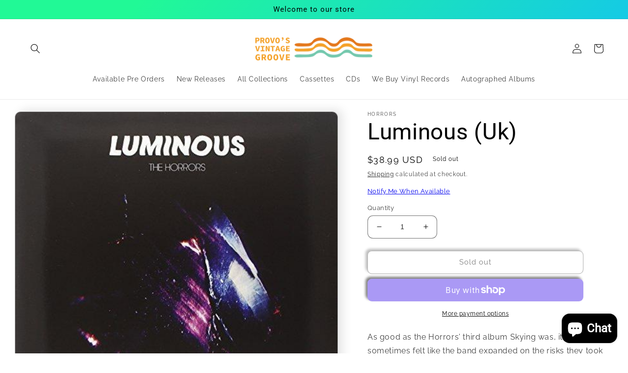

--- FILE ---
content_type: text/javascript; charset=utf-8
request_url: https://provosvintagegroove.com/products/luminous-uk.js
body_size: 1361
content:
{"id":6690678079672,"title":"Luminous (Uk)","handle":"luminous-uk","description":"\u003cp\u003eAs good as the Horrors' third album Skying was, it sometimes felt like the band expanded on the risks they took on Primary Colours in ways that felt reliable instead of daring. On Luminous, they trade their previous album's daydream-y excursions for something with a little more grit and drive. \"I See You,\" the lead single from the group's fourth album, suggested that the Horrors had found a way to inject Skying's Echo and the Bunnymen and Simple Minds homages with more urgency; the way the song builds toward its massive coda -- and keeps lifting from there -- makes it a standout as well as a worthy heir to the band's definitive epic, \"Sea Within a Sea.\" This urgency extends to the album's hookier songwriting: \"So Now You Know\" and \"Jealous Sun\" prove that the Horrors can balance epic sounds with memorable melodies. Luminous also makes more, and better, use of Rhys Webb's keyboards, which give added heft to \"Mine and Yours\"' sweeping dream pop and an extra sparkle to \"Falling Star.\" Despite the heavily layered guitars and synths that dominate the album, the rhythm section drives many of the best moments. \"In and Out of Sight\" weaves some subtle punk-funk moves into its lush atmosphere, making it a surprisingly danceable standout. Likewise, \"First Day of Spring\" gives the drums and bass more of a workout than they've had since the Primary Colours days. Conversely, the Horrors give Luminous more scope with \"Change Your Mind,\" a pretty ballad that ranks among the band's most intimate songs and feels particularly refreshing after so many elaborate tracks. While the changes the band makes to its music post-Primary Colours are more subtle, Luminous proves the Horrors still have a sense of adventure; they sound comfortable, but not too comfortable to try new things. ~ Heather Phares\u003c\/p\u003e\u003cul\u003e\n\u003cli\u003eFormat: Vinyl\u003c\/li\u003e\n\u003cli\u003eRSD Release Date: n\/a\u003c\/li\u003e\n\u003cli\u003eReleased: 5\/20\/2014\u003c\/li\u003e\n\u003cli\u003eGenre: Rock\u003c\/li\u003e\n\u003c\/ul\u003e","published_at":"2021-05-24T23:38:45-06:00","created_at":"2021-05-24T23:38:45-06:00","vendor":"Horrors","type":"Vinyl","tags":["5\/20\/2014","n\/a","Rock","Vinyl"],"price":3899,"price_min":3899,"price_max":3899,"available":false,"price_varies":false,"compare_at_price":3899,"compare_at_price_min":3899,"compare_at_price_max":3899,"compare_at_price_varies":false,"variants":[{"id":39763145425080,"title":"Default Title","option1":"Default Title","option2":null,"option3":null,"sku":"579BLT-VSP9-00","requires_shipping":true,"taxable":true,"featured_image":{"id":29672071823544,"product_id":6690678079672,"position":1,"created_at":"2021-05-24T23:38:47-06:00","updated_at":"2022-11-24T06:53:05-07:00","alt":null,"width":500,"height":498,"src":"https:\/\/cdn.shopify.com\/s\/files\/1\/0568\/6929\/0168\/products\/Monostereo-Horrors-Luminous-Uk-Vinyl-_XQplt.jpg?v=1669297985","variant_ids":[39763145425080]},"available":false,"name":"Luminous (Uk)","public_title":null,"options":["Default Title"],"price":3899,"weight":544,"compare_at_price":3899,"inventory_management":"shopify","barcode":"634904064037","featured_media":{"alt":null,"id":21926124323000,"position":1,"preview_image":{"aspect_ratio":1.004,"height":498,"width":500,"src":"https:\/\/cdn.shopify.com\/s\/files\/1\/0568\/6929\/0168\/products\/Monostereo-Horrors-Luminous-Uk-Vinyl-_XQplt.jpg?v=1669297985"}},"requires_selling_plan":false,"selling_plan_allocations":[]}],"images":["\/\/cdn.shopify.com\/s\/files\/1\/0568\/6929\/0168\/products\/Monostereo-Horrors-Luminous-Uk-Vinyl-_XQplt.jpg?v=1669297985"],"featured_image":"\/\/cdn.shopify.com\/s\/files\/1\/0568\/6929\/0168\/products\/Monostereo-Horrors-Luminous-Uk-Vinyl-_XQplt.jpg?v=1669297985","options":[{"name":"Title","position":1,"values":["Default Title"]}],"url":"\/products\/luminous-uk","media":[{"alt":null,"id":21926124323000,"position":1,"preview_image":{"aspect_ratio":1.004,"height":498,"width":500,"src":"https:\/\/cdn.shopify.com\/s\/files\/1\/0568\/6929\/0168\/products\/Monostereo-Horrors-Luminous-Uk-Vinyl-_XQplt.jpg?v=1669297985"},"aspect_ratio":1.004,"height":498,"media_type":"image","src":"https:\/\/cdn.shopify.com\/s\/files\/1\/0568\/6929\/0168\/products\/Monostereo-Horrors-Luminous-Uk-Vinyl-_XQplt.jpg?v=1669297985","width":500}],"requires_selling_plan":false,"selling_plan_groups":[]}